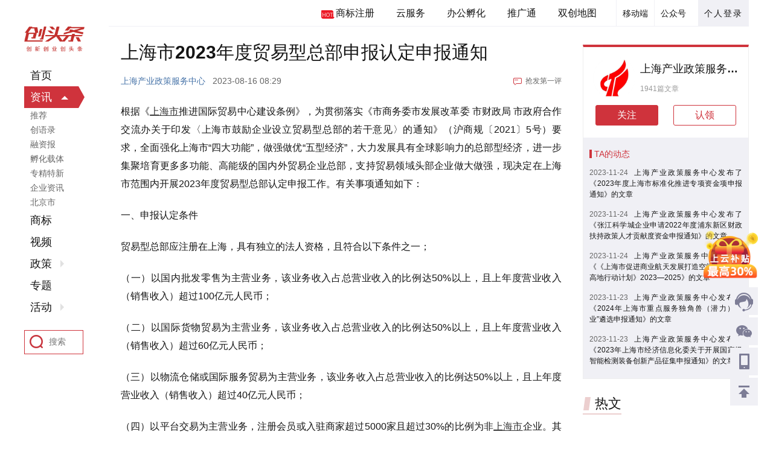

--- FILE ---
content_type: text/html;charset=utf-8
request_url: https://www.ctoutiao.com/3150086.html
body_size: 16330
content:
 
<!DOCTYPE html>
<html>
<head>
    <meta charset="UTF-8">
    <title>上海市2023年度贸易型总部申报认定申报通知</title>
    <meta name="keywords" content="上海市" />
    <meta name="description" content="上海市2023年度贸易型总部申报认定申报通知" />
    <script type="text/javascript" src="/style/toutiao2019/js/jquery-1.11.1.min.js"></script>
    <script type="text/javascript" src="/style/toutiao2019/js/function2019.js?v=1578388487"></script>
    <script src="/style/manage/js/base.js"></script>
    <script src="/js/tk.js"></script>
    <link rel="stylesheet" href="/style/toutiao2019/css/newctt.css?v=3.7">
</head>
<body>
<style>
    .ctt-details-subject .ctt-details-texts .A_cont{
        margin-bottom: 0;
        color: #0c4c8b;
        position: relative;
        top: -15px;
        padding-bottom: 0;
    }
    .ctt-details-subject .ctt-details-texts .A_cont a{
        color: #0c4c8b;
        text-decoration: underline;
    }
</style>
<div>

    <div class="ctt-layout">

        <div class="ctt-layout-main clearFix">

            <div class="ctt-main-right clearFix">
                <div class="ctt-header clearFix">
    <div class="ctt-header-content">
        <div class="ctt-header-passport">
            <div class="ctt-personal">
                                <a href="/auth/login.html" class="ctt-personal-login hide">个人登录</a>
                            </div>
        </div>
        <div class="ctt-header-qrcode clearFix">
            <div class="ctt-header-qrcode-gzh">
                <div class="ctt-qrcode-gzh-del" style="border-left: 1px solid #f0f0f5; padding: 0  10px;">公众号</div>
                <div class="ctt-qrcode-wm">
                    <img src="/style/toutiao2019/img/QRcode-gzh.jpg" alt="">
                    <span>关注微信公众号</span>
                </div>
            </div>
            <div class="ctt-header-qrcode-app">
                <div class="ctt-qrcode-app-del" style="border-left: 1px solid #f0f0f5; padding: 0  10px;">移动端</div>
                <div class="ctt-qrcode-wm" style="width:160px;left:-55px;">
                    <div>
                        <img src="/style/toutiao2019/img/QRcode-qfb.jpg" alt="">
                        <span>创头条企服版APP</span>
                    </div>
                    <!-- <div>
                        <img src="/style/toutiao2019/img/QRcode-kxb.jpg" alt="">
                        <span>创头条快享版APP</span>
                    </div> -->
                </div>
            </div>
        </div>
        <div class="ctt-header-navsy" style="height:44px;">
            <a href="https://www.kaipaier.com/service/" target="_blank" rel="nofollow"><em></em>商标注册</a>
            <a href="http://www.sccloud.cn/" target="_blank" rel="nofollow">云服务</a>
            <a href="/service/officeSpace/" target="_blank">办公孵化</a>
            <a href="/tuiguang/" target="_blank">推广通</a>
            <a href="/map/index.html" target="_blank">双创地图</a>
        </div>
    </div>
</div>

                <div class="ctt-layout-content">

                    <div class="ctt-home-main clearFix">

                        <div class="ctt-home-flow">

                            <div class="ctt-details-subject">
                                <h1 class="ctt-details-title">上海市2023年度贸易型总部申报认定申报通知</h1>
                                <div style="display: none">3188</div>
                                <div class="ctt-details-information clearFix">
                                    <span class="article-publisher"><a href="/c/31804861" target="_blank">上海产业政策服务中心</a></span>
                                                                        <span class="article-time">2023-08-16 08:29</span>
                                    <a href="#msg_0" class="article-first" id="is_comment">抢发第一评</a>
                                </div>
                                <div class="ctt-details-texts">
                                                                        <p>根据《<a style="color:#333;" target="_blank" href="/soso.php?keyname=上海市">上海市</a>推进国际贸易中心建设条例》，为贯彻落实《市商务委市发展改革委 市财政局 市政府合作交流办关于印发〈上海市鼓励企业设立贸易型总部的若干意见〉的通知》（沪商规〔2021〕5号）要求，全面强化上海市“四大功能”，做强做优“五型经济”，大力发展具有全球影响力的总部型经济，进一步集聚培育更多多功能、高能级的国内外贸易企业总部，支持贸易领域头部企业做大做强，现决定在上海市范围内开展2023年度贸易型总部认定申报工作。有关事项通知如下：</p><p><strong>一、申报认定条件</strong></p><p>贸易型总部应注册在上海，具有独立的法人资格，且符合以下条件之一；</p><p>（一）以国内批发零售为主营业务，该业务收入占总营业收入的比例达50%以上，且上年度营业收入（销售收入）超过100亿元人民币；</p><p>（二）以国际货物贸易为主营业务，该业务收入占总营业收入的比例达50%以上，且上年度营业收入（销售收入）超过60亿元人民币；</p><p>（三）以物流仓储或国际服务贸易为主营业务，该业务收入占总营业收入的比例达50%以上，且上年度营业收入（销售收入）超过40亿元人民币；</p><p>（四）以平台交易为主营业务，注册会员或入驻商家超过5000家且超过30%的比例为非<a style="color:#333;" target="_blank" href="/soso.php?keyname=上海市">上海市</a>企业。其中，面向消费者的平台企业上年度交易额超过50亿元人民币；面向企业（提供企业间交易）的平台企业上年度交易额超过150亿元人民币。</p><p>为所在地区经济发展做出突出贡献的，可酌情考虑认定。</p><p><strong>二、认定申报程序和材料要求</strong></p><p>（一）申报企业向所在区商务主管部门提交下述材料：</p><p>1.2022年度审计报告（对申报平台交易类贸易型总部企业，另需就注册会员与上年度交易额情况出具专项审计报告）；</p><p>2.贸易型总部申报表（附件1）。</p><p>（二）区商务主管部门受理申请，在“贸易型总部申报表”上出具推荐意见并盖章，填写“贸易型总部申报汇总表”（附件2），连同企业材料一并，于<strong>2023年9月1日</strong>前报送市商务委。</p><p>（三）市商务委联合相关单位复审后，对外公布名单。</p><p><strong>三、有关要求</strong></p><p>各区商务主管部门要充分重视此项工作，依据各自区域特色、行业特色和创新模式，对有关企业的情况进行综合评价，遴选符合条件的企业上报。督促企业及时、如实报送相关材料，加强审核把关，确保材料真实有效。</p><p style="text-align: right;">来源:上海商务委</p><p><strong><a style="color:#333;" target="_blank" href="/c/31804861">上海产业政策服务中心</a></strong></p><p><strong>项目申报办公室：方主任</strong></p><p><strong>电话-微信：15618903837</strong></p><p>*本文发布的政策内容由<a style="color:#333;" target="_blank" href="/c/31804861">上海产业政策服务中心</a>整理解读，如有纰漏，请与我们联系。</p><p><strong>上海产业政策服务中心</strong><strong>：</strong><strong>权威的政策辅导+园区招商平台</strong></p><p><strong>政策扶持：</strong>指导企业申请各类政府专项补贴资金，包括上海科委，经信委，发改委，商务委和各区部门政策资金项目。专业规划，重点申报，确保立项，获得扶持资金。</p><p><strong>园区招商：</strong>上海市级园区，科创企业迁入即奖励，落实软件企业退税，签订高额返税，安排人才落户，土地厂房免租。鼓励人才创业，0元注册公司，免费提供地址，辅导申报创业政策补贴资金。</p><p><img data-original="https://img2.ctoutiao.com/uploads/2023/08/16/1692145755134912.png" src="https://img2.ctoutiao.com/images/grey.gif?2" alt="" class="wp-image-9954" width="151" height="193" srcset="https://www.sh-keji.cn/wp-content/uploads/2023/08/公众号二维码.png 302w, https://www.sh-keji.cn/wp-content/uploads/2023/08/公众号二维码-235x300.png 235w" sizes="(max-width: 151px) 100vw, 151px" style="-webkit-tap-highlight-color: rgba(255, 255, 255, 0); margin: 0px; border: 0px; max-width: 930px; color: rgb(102, 102, 102); font-family: "Microsoft Yahei", Arial, Helvetica, sans-serif; text-align: center; white-space: normal; background-color: rgb(255, 255, 255);"/></p>
                                                                    </div>
                                
                                
                                                                <div class="details-statement">声明：该文章版权归原作者所有，转载目的在于传递更多信息，并不代表本网赞同其观点和对其真实性负责。如涉及作品内容、版权和其它问题，请在30日内与本网联系。</div>
                                                                                                <div class="ctt-padding-3">
                                    <div class="ctt-pacgtimes">
                                        <div class="onegg">您阅读这篇文章花了<span style="font-weight: bold;font-size: 16px;">0</span>秒</div>
                                        <div class="twogg">
                                            <div>转发这篇文章只需要<em>1秒钟</em>哦</div>
                                        </div>
                                    </div>
                                </div>

                                <div class="ctt-padding-3">

                                    <div></div>

                                </div>

                                
                                <div>
                                    <div class="article-sharing-box clearFix">
                                                                                <div class="sharing-right clearFix" style="float:left;" >
                                        <span id="shares_icon">分享至：</span>
                                        <div class="sharing-ic iconwx">
                                            <img src="/api/qrcode.php?text=https%3A%2F%2Fwww.ctoutiao.com%2F3150086.html" alt="">
                                            <span>微信</span>
                                        </div>
                                        <a href="/share.php?id=3150086&type=post&share_medium=qq" target="_blank"><div class="sharing-ic iconqq"><span>QQ</span></div></a>
                                        <a href="/share.php?id=3150086&type=post&share_medium=weibo" target="_blank"><div class="sharing-ic iconwb"><span>微博</span></div></a>
                                    </div>

                                </div>
                            </div>

                            <div class="ctt-appreciate-box ctt-appreciate-box2 clearFix">
                                                                <div style="height:2px;width:100px;float:left;"></div>
                                <div class="appreciate-item">
                                    <div class="appreciate-icon fabulous" onclick="like_post(this,'post',3150086)"><img src="/style/toutiao2019/img/fabulous.png" alt=""></div>  <!-- fabulousyes -->
                                    <div class="appreciate-num" id="likess">
                                        <span>喜欢这篇</span>
                                        <em><i>0</i></em>
                                    </div>
                                </div>
                                <div style="height:2px;width:100px;float:left;"></div>
                                <div class="appreciate-item">
                                    <a href="#msg_0"><div class="appreciate-icon coment"></div></a>
                                    <div class="appreciate-num" id="comms">
                                        <span>评论一下</span>
                                        <em><i>0</i></em>
                                    </div>
                                </div>
                            </div>
                                                    </div>
                        
                        <div>
                            <div class="ctt-home-flow-list clearFix">
                                <div class="ctt-padding-3"><div class="ctt-right-advertising-space"><a href="/goto.php?t=YcWtRt2pKhzpMzNjQO0O0O" target="_blank"><img src="https://img2.ctoutiao.com/uploads/appthum/2024/09/12/17261367559784.jpg" alt="凯派尔知识产权全新业务全面上线"></a></div></div>                            </div>
                        </div>
                        
                        <div>

                            <div class="ctt-home-flow-list clearFix">
                                <div class="specialtopic-recommend-title ctt-padding-2 clearFix">
                                    <span>相关文章</span>
                                </div>
                                                                <div class="ctt-home-flow-item">

                                    <div class="ctt-flow-article-item">

                                        <div class="ctt-shadow-wrapper">

                                            <div class="ctt-shadow-content clearFix">
                                                                                                <div class="article-item-pic-wrapper">
                                                    <a href="/2808128.html" target="_blank" rel="noopener noreferrer" class="article-item-pic">
                                                        <img src="https://img2.ctoutiao.com/uploads/2020/12/18/89a63d13ae7e2f5c68349f174200eaa2.jpg@!160x100" alt="蓝月亮离“中国宝洁”还有多远？" class="scaleBig">
                                                    </a>
                                                </div>
                                                                                                <div class="article-item-info clearFix">
                                                    <h2 class="title-wrapper ellipsis-2">
                                                        <a href="/2808128.html" target="_blank" rel="noopener noreferrer">蓝月亮离“中国宝洁”还有多远？</a>
                                                    </h2>
                                                    <div class="ctt-flow-bar clearFix">
                                                                                                                                                                        <span class="ctt-bar-time">2020-12-18 16:14</span>
                                                                                                                <a href="/2808128.html#msg_0" target="_blank" rel="noopener noreferrer" class="ctt-bar-rob">抢发第一评</a>
                                                                                                            </div>
                                                </div>

                                            </div>

                                        </div>

                                    </div>

                                </div>
                                                                <div class="ctt-home-flow-item">

                                    <div class="ctt-flow-article-item">

                                        <div class="ctt-shadow-wrapper">

                                            <div class="ctt-shadow-content clearFix">
                                                                                                <div class="article-item-pic-wrapper">
                                                    <a href="/2808158.html" target="_blank" rel="noopener noreferrer" class="article-item-pic">
                                                        <img src="https://img2.ctoutiao.com/uploads/2020/12/18/962e52acdc615b3229c14373e63bd873.jpg@!160x100" alt="25倍股欧普康视遭实控人减持 持股已质押近两成" class="scaleBig">
                                                    </a>
                                                </div>
                                                                                                <div class="article-item-info clearFix">
                                                    <h2 class="title-wrapper ellipsis-2">
                                                        <a href="/2808158.html" target="_blank" rel="noopener noreferrer">25倍股欧普康视遭实控人减持 持股已质押近两成</a>
                                                    </h2>
                                                    <div class="ctt-flow-bar clearFix">
                                                                                                                                                                        <span class="ctt-bar-time">2020-12-18 16:35</span>
                                                                                                                <a href="/2808158.html#msg_0" target="_blank" rel="noopener noreferrer" class="ctt-bar-rob">抢发第一评</a>
                                                                                                            </div>
                                                </div>

                                            </div>

                                        </div>

                                    </div>

                                </div>
                                                                <div class="ctt-home-flow-item">

                                    <div class="ctt-flow-article-item">

                                        <div class="ctt-shadow-wrapper">

                                            <div class="ctt-shadow-content clearFix">
                                                                                                <div class="article-item-pic-wrapper">
                                                    <a href="/2808165.html" target="_blank" rel="noopener noreferrer" class="article-item-pic">
                                                        <img src="https://img2.ctoutiao.com/uploads/2020/12/18/26b786d9b3ba4e382ab2def672740d95.jpg@!160x100" alt="极狐阿尔法 T：续航和驾驶体验均衡的北汽新能源之子" class="scaleBig">
                                                    </a>
                                                </div>
                                                                                                <div class="article-item-info clearFix">
                                                    <h2 class="title-wrapper ellipsis-2">
                                                        <a href="/2808165.html" target="_blank" rel="noopener noreferrer">极狐阿尔法 T：续航和驾驶体验均衡的北汽新能源之子</a>
                                                    </h2>
                                                    <div class="ctt-flow-bar clearFix">
                                                                                                                                                                        <span class="ctt-bar-time">2020-12-18 16:38</span>
                                                                                                                <a href="/2808165.html#msg_0" target="_blank" rel="noopener noreferrer" class="ctt-bar-rob">抢发第一评</a>
                                                                                                            </div>
                                                </div>

                                            </div>

                                        </div>

                                    </div>

                                </div>
                                                                <div class="ctt-home-flow-item">

                                    <div class="ctt-flow-article-item">

                                        <div class="ctt-shadow-wrapper">

                                            <div class="ctt-shadow-content clearFix">
                                                                                                <div class="article-item-pic-wrapper">
                                                    <a href="/2808176.html" target="_blank" rel="noopener noreferrer" class="article-item-pic">
                                                        <img src="https://img2.ctoutiao.com/uploads/2020/12/18/227f388f8f8b479027f0679e79801e8e.jpg@!160x100" alt="沾上疫苗就涨停！常铝股份收关注函：疑似蹭热点配合股东减持" class="scaleBig">
                                                    </a>
                                                </div>
                                                                                                <div class="article-item-info clearFix">
                                                    <h2 class="title-wrapper ellipsis-2">
                                                        <a href="/2808176.html" target="_blank" rel="noopener noreferrer">沾上疫苗就涨停！常铝股份收关注函：疑似蹭热点配合股东减持</a>
                                                    </h2>
                                                    <div class="ctt-flow-bar clearFix">
                                                                                                                                                                        <span class="ctt-bar-time">2020-12-18 16:48</span>
                                                                                                                <a href="/2808176.html#msg_0" target="_blank" rel="noopener noreferrer" class="ctt-bar-rob">抢发第一评</a>
                                                                                                            </div>
                                                </div>

                                            </div>

                                        </div>

                                    </div>

                                </div>
                                                                <div class="ctt-home-flow-item">

                                    <div class="ctt-flow-article-item">

                                        <div class="ctt-shadow-wrapper">

                                            <div class="ctt-shadow-content clearFix">
                                                                                                <div class="article-item-pic-wrapper">
                                                    <a href="/2808183.html" target="_blank" rel="noopener noreferrer" class="article-item-pic">
                                                        <img src="https://img2.ctoutiao.com/uploads/2020/12/18/ee0f7e667927985b66a74b3b2b21035c.jpg@!160x100" alt="隆基股份遭股东李春安减持4033万股 超计划减持数量" class="scaleBig">
                                                    </a>
                                                </div>
                                                                                                <div class="article-item-info clearFix">
                                                    <h2 class="title-wrapper ellipsis-2">
                                                        <a href="/2808183.html" target="_blank" rel="noopener noreferrer">隆基股份遭股东李春安减持4033万股 超计划减持数量</a>
                                                    </h2>
                                                    <div class="ctt-flow-bar clearFix">
                                                                                                                                                                        <span class="ctt-bar-time">2020-12-18 16:53</span>
                                                                                                                <a href="/2808183.html#msg_0" target="_blank" rel="noopener noreferrer" class="ctt-bar-rob">抢发第一评</a>
                                                                                                            </div>
                                                </div>

                                            </div>

                                        </div>

                                    </div>

                                </div>
                                
                                <div class="ctt-home-flow-item">
                                    <script type="text/javascript">
//                                        (function() {
//                                            var s = "_" + Math.random().toString(36).slice(2);
//                                            document.write('<div style="" id="' + s + '"></div>');
//                                            (window.slotbydup = window.slotbydup || []).push({
//                                                id: "u5841309",
//                                                container: s
//                                            });
//                                        })();
                                    </script>
                                </div>

                            </div>
                        </div>

                        <div>

                            <div class="ctt-home-flow-list clearFix">

                                <div class="navbar-wrapper">
                                    <div class="navbar-inner-box clearFix">
                                                                                <div class="inner-left clearFix">
                                            <img src="https://img2.ctoutiao.com/uploads/company/2018/06/08/15284375789502.jpg" alt="上海产业政策服务中心">
                                            <div class="company-name clearFix">
                                                <div class="ellipsis-1">上海产业政策服务中心</div>
                                                                                                <a href="javascript:;" id="is_ding" onClick="dingyue(this,0,'po')" data-id="830760" data-type="4" class="ct-follow">关注</a>
                                                                                            </div>
                                        </div>
                                                                                <div class="inner-right">
                                            <div class="inner-icons inner-icons1">
                                                <!-- <span style="visibility:hidden;">享</span> -->
                                                <div class="inner-share">
                                                    <div class="icont iconwx r"><img src="/api/qrcode.php?text=https%3A%2F%2Fwww.ctoutiao.com%2F3150086.html" alt=""></div>
                                                    <a href="/share.php?id=3150086&type=post&share_medium=qq" target="_blank"><div class="icont iconqq r" style="position:relative;"></div></a>
                                                    <a href="/share.php?id=3150086&type=post&share_medium=weibo" target="_blank"><div class="icont iconwb " style="position:relative;"></div></a>
                                                </div>
                                            </div>
                                            <div id="favo" class="inner-icons inner-icons2 " onclick="favorite(this,3150086)"  data="0" ></div>
                                                                                <a href="#msg_0"><div id="comm_num" class="inner-icons inner-icons3"></div></a>
                                                                            </div>
                                </div>
                            </div>
                                                        <div class="article-conmment-box">
                                <div class="publish-comment">评论<a id="msg_0"></a></div>
                                <div class="publish-labels">
                                    <div class="pub-one clearFix">
                                        <span>试试以这些内容开始评论吧</span>
                                        <em></em>
                                    </div>
                                    <div class="pub-two clearFix">
                                        <a href="javascript:;">数据可视化</a>
                                        <a href="javascript:;">数据可视化</a>
                                        <a href="javascript:;">数据可视化</a>
                                    </div>
                                </div>

                                                                <div class="publish-textarea">
                                    <div class="publish-gologin">
                                        <div class="gologin"><a href="/auth/login.html">登录</a>后发表评论</div>
                                    </div>
                                    <div class="publish-user clearFix">
                                        <img src="/style/toutiao2019/img/youke.png" alt="">
                                        <span>游客</span>
                                        <a href="/auth/login.html" class="publish-user-login">登录后发表评论</a>
                                    </div>
                                </div>
                                                                <input type="hidden" id="comment_login" value="">
                                <input type="hidden" value="0" id="sub_weibo">
                                <div id="comment_list">
                                                                </div>
                                                    </div>
                                            </div>
                </div>
            </div>

            <div class="ctt-home-column">

                <div class="ctt-padding-3"></div>
                                <div class="ctt-padding-3">
                    <div class="ctt-carrier-content">
                        <a href="/c/31804861" target="_blank">
                                                        <div class="carrier-pictn">
                                <div class="carrier-left-pic">
                                    <img src="https://img2.ctoutiao.com/uploads/company/2018/06/08/15284375789502.jpg" alt="上海产业政策服务中心">
                                </div>
                                <div class="carrier-right-text">
                                    <h2 class="ellipsis-1">上海产业政策服务中心</h2>
                                    <span>1941篇文章</span>
                                </div>
                            </div>
                                                    </a>
                                                <div class="carrier-state clearFix">
                            <a href="javascript:;"  onClick="dingyue(this,0,'po')"  data-id="830760" data-type="4" class="ct-follow ">关注</a>
                                                                                    <a href="/corp.php?act=claim&uid=830760" class="ct-claim">认领</a>
                                                                                </div>
                                                <div class="carrier-dynamic">
                            <h2>TA的动态</h2>
                                                        <p>
                                <span>2023-11-24</span>
                                <a href="/c/31804861"><em>上海产业政策服务中心发布了 《2023年度上海市标准化推进专项资金项申报通知》的文章</em></a>
                            </p>
                                                        <p>
                                <span>2023-11-24</span>
                                <a href="/c/31804861"><em>上海产业政策服务中心发布了 《张江科学城企业申请2022年度浦东新区财政扶持政策人才贡献度资金申报通知》的文章</em></a>
                            </p>
                                                        <p>
                                <span>2023-11-24</span>
                                <a href="/c/31804861"><em>上海产业政策服务中心发布了 《《上海市促进商业航天发展打造空间信息产业高地行动计划》2023—2025》的文章</em></a>
                            </p>
                                                        <p>
                                <span>2023-11-23</span>
                                <a href="/c/31804861"><em>上海产业政策服务中心发布了 《2024年上海市重点服务独角兽（潜力）企业”遴选申报通知》的文章</em></a>
                            </p>
                                                        <p>
                                <span>2023-11-23</span>
                                <a href="/c/31804861"><em>上海产业政策服务中心发布了 《2023年上海市经济信息化委关于开展国家级智能检测装备创新产品征集申报通知》的文章</em></a>
                            </p>
                                                    </div>
                        
                    </div>
                </div>
                
                
                <div class="ctt-padding-4">
                    <div class="hottext-fixedt">
                        <div class="fixedt-item">
                            <div class="ctt-subject-title-right clearFix">
                                <span>热文</span>
                            </div>
                            <div class="ctt-hottext-list">
                                                            </div>
                        </div>
                    </div>
                </div>

                <!-- <div class="ctt-padding-1">
                    <div class="ctt-subject-title-right clearFix">
                        <span>疫情纾困政策</span>
                    </div>
                    <div class="ctt-financing-list">
                                                <div class="ctt-financing-item">
                            <a href="/sub/630/" target="_blank" class="ctt-financing-more">查看更多</a>
                        </div>
                    </div>
                </div> -->

                
                <!--红包-->
                
                <style>
                    .V2{padding: 5px 10px 20px!important;}
                    .V2 > span{right: 5px!important;bottom: 5px!important;}
                    .V2 > span svg{margin-right: 4px;}
                    .V3:hover a{color: #CF333C;}
                </style>
				
                <div class="ctt-padding-4">
                    <div class="fixedt-item">
                        <div class="ctt-subject-title-right clearFix">
                            <span>最新视频</span>
                        </div>
                        <div class="ctt-hottext-list" style="margin-top: 10px;">
                            <div class="video-rig-lists">
                                                                <div class="v-next-bigbox">
                                    <div class="v-next-leftpic">
                                        <a href="/v/10491.html">
                                            <img src="https://img2.ctoutiao.com/uploads/video/2025/09/22/cb56acdd8ebbf264e5a27664411645cc.jpg@!200x200" alt="分众83亿收购新潮，行业忧虑此举或将竖起“高墙”">
                                            <div>
                                                <em></em>
                                                <span>1.3万次播放</span>
                                            </div>
                                        </a>
                                    </div>
                                    <div class="v-next-righttlt">
                                        <h2 class="ellipsis-2"><a href="/v/10491.html">分众83亿收购新潮，行业忧虑此举或将竖起“高墙”</a></h2>
                                        <div class="clearFix">
                                                                                        <a href="/v/10491.html#msg_0" class="vitt vi-one" style="position:relative;top:-5px;">抢发第一评</a>
                                                                                        <img src="https://img2.ctoutiao.com/images/avatar/defaultm.png@!70x70" alt="yuanbo"/>                                            <span>yuanbo</span>                                        </div>
                                    </div>
                                </div>
                                                                <div class="v-next-bigbox">
                                    <div class="v-next-leftpic">
                                        <a href="/v/10490.html">
                                            <img src="https://img2.ctoutiao.com/uploads/video/2023/11/10/134a485152b3468ae3a135913f0ae61d.jpg@!200x200" alt="重磅嘉宾寄语｜加拿大工程院院士杜如虚为2023中国创交会打Call！">
                                            <div>
                                                <em></em>
                                                <span>1.7万次播放</span>
                                            </div>
                                        </a>
                                    </div>
                                    <div class="v-next-righttlt">
                                        <h2 class="ellipsis-2"><a href="/v/10490.html">重磅嘉宾寄语｜加拿大工程院院士杜如虚为2023中国创交会打Call！</a></h2>
                                        <div class="clearFix">
                                                                                        <a href="/v/10490.html#msg_0" class="vitt vi-one" style="position:relative;top:-5px;">抢发第一评</a>
                                                                                        <img src="https://img2.ctoutiao.com/uploads/avatar/000/37/28/62.png@!70x70" alt="18600040560"/>                                            <span>18600040560</span>                                        </div>
                                    </div>
                                </div>
                                                                <div class="v-next-bigbox">
                                    <div class="v-next-leftpic">
                                        <a href="/v/10489.html">
                                            <img src="https://img2.ctoutiao.com/uploads/2023/05/26/16850836277896.jpg@!200x200" alt="【视频精彩回顾】科技创新与成果转化大会暨聊城概念验证中心合作签约仪式">
                                            <div>
                                                <em></em>
                                                <span>2.6万次播放</span>
                                            </div>
                                        </a>
                                    </div>
                                    <div class="v-next-righttlt">
                                        <h2 class="ellipsis-2"><a href="/v/10489.html">【视频精彩回顾】科技创新与成果转化大会暨聊城概念验证中心合作签约仪式</a></h2>
                                        <div class="clearFix">
                                                                                        <a href="/v/10489.html#msg_0" class="vitt vi-num" style="float:left;">2</a>
                                            <br/>
                                                                                        <img src="https://img2.ctoutiao.com/uploads/avatar/000/37/28/62.png@!70x70" alt="18600040560"/>                                            <span>18600040560</span>                                        </div>
                                    </div>
                                </div>
                                

                            </div>
                        </div>
                    </div>
                </div>

                <div class="ctt-padding-3">
                    <div class="ctt-subject-title-right clearFix">
                        <span>最新专题</span>
                    </div>
                    <div>
                                                <div class="ctt-specialtopic-right">
                            <div class="specialtopic-shadow-content specialtopic-shadow2">
                                <a href="javascript:;" target="_blank" rel="noopener noreferrer">
                                    <div class="specialtopic-item-pic">
                                        <div class="specialtopic-item-title">
                                            <p class="ellipsis-2 weight-bold">
                                                                                                <span class="one">TOP</span>
                                                                                                <a href="/sub/723/" target="_blank" rel="noopener noreferrer">
                                                    “科创中国”创新创业联合体
                                                </a>
                                            </p>
                                        </div>
                                    </div>
                                </a>
                                <div class="specialtopic-item-description">
                                    <span class="specialtopic-icn1">12  </span>
                                    <span class="specialtopic-icn2">59.6万</span>
                                    <a href="/sub/723/" target="_blank" rel="noopener noreferrer"><span class="specialtopic-icn3">2 </span> </a>
                                </div>
                            </div>
                        </div>
                                                <div class="ctt-specialtopic-right">
                            <div class="specialtopic-shadow-content specialtopic-shadow2">
                                <a href="javascript:;" target="_blank" rel="noopener noreferrer">
                                    <div class="specialtopic-item-pic">
                                        <div class="specialtopic-item-title">
                                            <p class="ellipsis-2 weight-bold">
                                                                                                <span class="two">2</span>
                                                                                                <a href="/sub/724/" target="_blank" rel="noopener noreferrer">
                                                    2023中国创新创业成果交易会
                                                </a>
                                            </p>
                                        </div>
                                    </div>
                                </a>
                                <div class="specialtopic-item-description">
                                    <span class="specialtopic-icn1">18  </span>
                                    <span class="specialtopic-icn2">82.3万</span>
                                    <a href="/sub/724/" target="_blank" rel="noopener noreferrer"><span class="specialtopic-icn3">4 </span> </a>
                                </div>
                            </div>
                        </div>
                                                <div class="ctt-specialtopic-right">
                            <div class="specialtopic-shadow-content specialtopic-shadow2">
                                <a href="javascript:;" target="_blank" rel="noopener noreferrer">
                                    <div class="specialtopic-item-pic">
                                        <div class="specialtopic-item-title">
                                            <p class="ellipsis-2 weight-bold">
                                                                                                <span class="there">3</span>
                                                                                                <a href="/sub/721/" target="_blank" rel="noopener noreferrer">
                                                    2023阿里云创峰会暨长三角（镇江）数字经济发展高峰论坛
                                                </a>
                                            </p>
                                        </div>
                                    </div>
                                </a>
                                <div class="specialtopic-item-description">
                                    <span class="specialtopic-icn1">9  </span>
                                    <span class="specialtopic-icn2">73.9万</span>
                                    <a href="/sub/721/" target="_blank" rel="noopener noreferrer"><span class="specialtopic-icn3">0 </span> </a>
                                </div>
                            </div>
                        </div>
                                                <div class="ctt-specialtopic-right">
                            <div class="specialtopic-shadow-content specialtopic-shadow2">
                                <a href="javascript:;" target="_blank" rel="noopener noreferrer">
                                    <div class="specialtopic-item-pic">
                                        <div class="specialtopic-item-title">
                                            <p class="ellipsis-2 weight-bold">
                                                                                                <span>4</span>
                                                                                                <a href="/sub/720/" target="_blank" rel="noopener noreferrer">
                                                    科技创新与成果转化大会 暨聊城概念验证中心合作签约仪式
                                                </a>
                                            </p>
                                        </div>
                                    </div>
                                </a>
                                <div class="specialtopic-item-description">
                                    <span class="specialtopic-icn1">8  </span>
                                    <span class="specialtopic-icn2">72.4万</span>
                                    <a href="/sub/720/" target="_blank" rel="noopener noreferrer"><span class="specialtopic-icn3">0 </span> </a>
                                </div>
                            </div>
                        </div>
                                                <div class="ctt-specialtopic-right">
                            <div class="specialtopic-shadow-content specialtopic-shadow2">
                                <a href="javascript:;" target="_blank" rel="noopener noreferrer">
                                    <div class="specialtopic-item-pic">
                                        <div class="specialtopic-item-title">
                                            <p class="ellipsis-2 weight-bold">
                                                                                                <span>5</span>
                                                                                                <a href="/sub/718/" target="_blank" rel="noopener noreferrer">
                                                    颂扬中国制造精神，寻访隐形冠军
                                                </a>
                                            </p>
                                        </div>
                                    </div>
                                </a>
                                <div class="specialtopic-item-description">
                                    <span class="specialtopic-icn1">7  </span>
                                    <span class="specialtopic-icn2">61.9万</span>
                                    <a href="/sub/718/" target="_blank" rel="noopener noreferrer"><span class="specialtopic-icn3">0 </span> </a>
                                </div>
                            </div>
                        </div>
                                            </div>

                </div>

                <div class="ctt-padding-1"><div class="ctt-right-advertising-space"><a target="_blank" href="/goto.php?t=YcWtRt2pKhzpMzNjIO0O0O"><img src="https://img2.ctoutiao.com/uploads/appthum/2024/09/12/17261361868769.jpg" alt="凯派尔知识产权全新业务全面上线" style="height:69px;"></a></div></div><div class="ctt-padding-1"><div class="ctt-right-advertising-space"><a target="_blank" href="/goto.php?t=YcWtRt2pKhzpMzNjYO0O0O"><img src="https://img2.ctoutiao.com/uploads/appthum/2025/01/23/17376231938089.jpg" alt="宁波城市站" style="height:69px;"></a></div></div><div class="ctt-padding-1"><div class="ctt-right-advertising-space"><a target="_blank" href="/goto.php?t=YcWtRt2pKhzpMzNjUO0O0O"><img src="https://img2.ctoutiao.com/uploads/appthum/2025/01/23/17376230969118.jpg" alt="金华城市站" style="height:69px;"></a></div></div>
                
                <div class="ctt-padding-4" id="scroll-hot">
                    <div class="hottext-fixedt">
                        <div class="fixedt-item">
                            <div class="ctt-subject-title-right clearFix">
                                <span>热文</span>
                            </div>
                            <div class="ctt-hottext-list">
                                                            </div>
                        </div>
                    </div>
                </div>
                <script type="text/javascript">
                    $(function () {

                        var newtop = 0;
                        var hottop = $('#scroll-hot').offset().top;
                        var hotheight = $('#scroll-hot .hottext-fixedt').height();
                        var bodyheight = $('body').innerHeight();
                        function newscrolltop_posts(){
                            if($('.publish-gologin').length){
                                newtop = $(this).scrollTop();
                                var topsize = $('.publish-gologin').offset().top;
                                bodyheight = $('body').innerHeight();
                            }else{
                                newtop = 0;
                                hottop = 1;
                            }
                            if((newtop) > hottop){
                                $('#scroll-hot').show();
                                $('#scroll-hot .hottext-fixedt').addClass('hottext-list-fixed');
                                $('#scroll-hot .fixedt-item').addClass('hottext-list-fixed-item');
                                if((bodyheight - newtop - hotheight) < 340){
                                    $('#scroll-hot .hottext-fixedt').css({'position':'absolute','left':'auto','top':topsize-hotheight-40});
                                }else{
                                    $('#scroll-hot .hottext-fixedt').css({'position':'fixed','top':0,'left':0});
                                }
                            }else{
                                $('#scroll-hot').hide();
                                $('#scroll-hot .hottext-fixedt ,#scroll-hot .fixedt-item').attr({'style':''});
                                $('#scroll-hot .hottext-fixedt').removeClass('hottext-list-fixed');
                                $('#scroll-hot .fixedt-item').removeClass('hottext-list-fixed-item');
                            }

                        }

                        newscrolltop_posts();
                        $(window).scroll(newscrolltop_posts);
                    })
                </script>

            </div>

        </div>

    </div>

</div>

<div class="ctt-main-left">

    <div class="ctt-sider-follow">
    <div class="ctt-sider" style="">
        <div class="ctt-main-left-login">
            <a href="/"><img src="/style/toutiao2019/img/ctt-login.png" alt=""></a>
        </div>
        <div class="ctt-channel-nav">
            <div class="channel-item">
                <div class="sub-title "><a href="/">首页</a></div>
            </div>
            <!-- <div class="channel-item">
                <div class="sub-title "><a href="/toutiao/world/">全球快讯</a></div>
            </div> -->
            <div class="channel-item">
                <div class="sub-title active">
                    <a href="/toutiao/">资讯</a>
                    <div class="open-icon open-close"></div>
                </div>
                <div class="sub-list clearFix">
                    <ul>
                        <li><a href="/toutiao/" class="">推荐</a></li> <!-- class="activet"-->
                        <!-- <li><a href="/toutiao/chosen/" class="">创精选</a></li> -->
                        <li><a href="/yulu/" class="">创语录</a></li>
                        <li><a href="/invest/" class="">融资报</a></li>
                        <!-- <li><a href="javascript:;">创业公司</a></li>-->
                        <li><a href="/cat/16/" class="">孵化载体</a></li>
                        <li><a href="/cat/63/" class="">专精特新</a></li>
                                                <li><a href="/cat/60/" class="">企业资讯</a></li>
                                                <li class="sub-city-btn">
                                                        <a href="/city/52/">北京市</a>
                                                        <div class="sub-list-city">
                                <div><a href="/city/2/" class="">北京</a></div>
                                <div><a href="/city/25/" class="" >上海</a></div>
                                <div><a href="/city/27/" class="">天津</a></div>
                                <div><a href="/city/77/" class="">深圳</a></div>
                                <div><a href="/city/76/" class="">广州</a></div>
                                <div><a href="/city/383/" class="">杭州</a></div>
                                <div><a href="/city/322/" class="">成都</a></div>
                                <div><a href="/city/2/">更多城市</a></div>
                            </div>
                        </li>
                    </ul>
                </div>
            </div>
<!--             <div class="channel-item">
                <div class="sub-title "><a href="https://www.tobse.cn/book/zjtx" target="_blank">宝典</a></div>
            </div> -->
            <div class="channel-item">
                <div class="sub-title "><a href="https://www.kaipaier.com/" target="_blank">商标</a></div>
            </div>
            <div class="channel-item">
                <div class="sub-title "><a href="/video/">视频</a></div>
            </div>
            <div class="channel-item">
                <div class="sub-title ">
                    <a href="/policy_china/">政策</a>
                    <div class="right-icon"></div>
                </div>
                <div class="layer-list">
                    <div><a href="/policy/">热门政策</a></div>
                    <div><a href="/policy/report/">月报</a></div>
                    <div><a href="/policy/abroad/">海外政策</a></div>
                </div>
            </div>
            <div class="channel-item">
                <div class="sub-title "><a href="/subs/">专题</a></div>
            </div>
            <div class="channel-item">
                <div class="sub-title ">
                    <a href="/activity/">活动</a>
                    <div class="right-icon"></div>
                </div>
                <div class="layer-list">
                    <div><a href="/course/" target="_blank">云课堂</a></div>
                    <div><a href="/activity/subs/33/">双创周</a></div>
                    <div><a href="/activity/subs/34/">创响中国</a></div>
                    <div><a href="/activity/subs/36/">100特色空间</a></div>
                </div>
            </div>
        </div>
        <div class="ctt-main-search">
            <input type="text" placeholder="搜索">
        </div>
    </div>
</div>
<div class="ctt-portal-sel">
    <div class="portal-boxn">
        <div>
            <div class="portal-topn clearFix">
                <img src="/style/toutiao2019/img/ctt-logo2.png" alt="">
                <a href="javascript:;">×</a>
            </div>
            <div class="portal-how">
                <div class="portal-input">
                    <input type="text" id="sousuo_input" placeholder="请输入关键词">
                    <a href="javascript:;" id="sousuo"></a>
                </div>
                <div class="portal-content">
                    <div class="portal-contleft">
                        <div class="portal-contit clearFix">
                            <span>#热门搜索#</span>
                        </div>
                        <div class="portal-histary clearFix">
                        </div>
                        <div class="portal-contit clearFix" id="jxscfw">
                            <span>精选双创服务</span>
                        </div>

                        <div class="portal-fwbigs">
                        </div>

                    </div>
                    <div class="portal-contright">
                        <div class="portal-contit clearFix">
                            <span>历史搜索</span>
                            <em onclick="histary_clear()">清空</em>
                        </div>
                        <ul id = 'histaryList' >
                      
                        </ul>
                    </div>
                </div>
            </div>
        </div>
    </div>
</div>


<script>
    var local = {
            name:'',
            data:[],
            repeat:1,
            dataLength:0,
            set:function(str){
                if(str){
                    this.repeat && this.repetition(str);
                    this.data.unshift(str);
                    this.dataLength && this.data.splice(this.dataLength);
                    localStorage.setItem(this.name, JSON.stringify(this.data));
                }
            },
            get:function(str,is){
                this.name = str;
                try {
                    this.data = JSON.parse(localStorage.getItem(this.name));
                } catch(err) {
                    this.clear();
                }
                this.data = this.data?this.data:[];
            },
            del:function(line){
                this.data.splice(line,1);
                localStorage.setItem(this.name, JSON.stringify(this.data));
            },
            clear:function(){
                localStorage.setItem(this.name, JSON.stringify([]));
                this.data = [];
            },
            search:function(str){
                for(i in this.data){
                    if(this.data[i] == str){
                        return true;
                    }
                }
                return false;
            },
            repetition:function(str){
                var newData = [];
                for(i in this.data){
                    if(this.data[i] != str){
                        newData.push(this.data[i]);
                    }
                }
                this.data = newData;
                return this.data;
            }

        };

    var histary = Object.create(local);
        histary.dataLength = 10;
        histary.get('histary_data');

    function histary_render(){
        var html = '';
        var data = histary.data;
        for(var i=0;i < data.length;i++){
            html += '<li><a href="/soso.php?keyname='+ data[i] +'">'+ data[i] +'</a><em onclick="histary_del(\''+ i +'\')">×</em></li>';
        }
        html = html||'<li>没有搜索记录</li>';
        $('#histaryList').html(html);
    }
    function histary_del(str){
        histary.del(str);
        histary_render();
    }
    function histary_clear(){
        histary.clear();
        histary_render();
    }
    function get_sousuo_server_data(){
        $("#jxscfw").hide();
        $.ajax({
            url: "/soso.php?act=tan",
            dataType: "json",
            success: function(result) {
                if(result.is_error == 0){
                    html = '';
                    for(var i=0;i < result.service.length;i++){
                        html +='<div class="portal-confwbox">';
                        html +=    '<div class="fwpicb">';
                        html +=        '<a target="_blank"  href="/service/'+result.service[i].id+'.html"><img src="'+result.service[i].pic+'" alt=""></a>';
                        html +=    '</div>';
                        html +=    '<div class="fwpictex">';
                        html +=        '<h2 class="ellipsis-2"><a target="_blank"  href="/service/'+result.service[i].id+'.html">'+result.service[i].title+'</a></h2>';
                        html +=        '<p class="clearFix">';
                        html +=            '<span>'+result.service[i].name+'</span>';
                        html +=            '<em>￥'+result.service[i].price+'/'+result.service[i].sale_unit+'</em>';
                        html +=        '</p>';
                        html +=    '</div>';
                        html +='</div>';
                    }
                    if(html){
                        $("#jxscfw").show();
                        $('.portal-fwbigs').html(html);
                    }
                    html = '';
                    for(var i=0;i < result.keys_rec.length;i++){
                        html += '<a onclick="histary.set(\''+result.keys_rec[i].keyName+'\');"  href="/soso.php?keyname='+result.keys_rec[i].keyName+'">'+result.keys_rec[i].keyName+'</a>';
                    }

                    $('.portal-histary').html(html);

                }
            }
        });
    }
    
    $(function(){
        histary_render();


        $('.open-icon').on('click',function(){
            if($(this).hasClass('open-close')){
                $(this).removeClass('open-close');
                $('.sub-list').slideUp(600);
            }else{
                $(this).addClass('open-close');
                $('.sub-list').slideDown(600);
            }
        });
        $('.ctt-main-search').on('click',function(){
            $('body').css({'overflow':'hidden'})
            $('.ctt-portal-sel').fadeIn(500)
            get_sousuo_server_data();
        });
        $('.portal-topn').on('click','a',function(){
            $('body').css({'overflow':'auto'})
            $('.ctt-portal-sel').fadeOut(500)
        });
        $('#sousuo').on('click',function(){
            var Fname = $.trim($("#sousuo_input").val());
            if (Fname != "") {
                histary.set(Fname);
                window.location.href="/soso.php?keyname="+Fname+"";
            }
        });
        $("#sousuo_input").keypress(function(e) {
            var Fname = $("#sousuo_input").val();
            if(e.which == 13 && Fname!="") {
                histary.set(Fname);
                window.location.href="/soso.php?keyname="+Fname;
            }
        });
        newscrolltop();
    });
    function newscrolltop(){
        var newtop = 0;
        if($('._nav_footer').length > 0){
            var topsize = $('._nav_footer').offset().top;
            var footerheight = $('._nav_footer').height();
            var topheight = $('.ctt-sider').innerHeight();
            var bodyheight = $('body').innerHeight();
            $(window).scroll(function(e){
                newtop = $(this).scrollTop();
                topsize = $('._nav_footer').offset().top;
                bodyheight = $('body').innerHeight();
                if((bodyheight - newtop - topheight) < footerheight + 100){
                    $('.ctt-main-left > .ctt-sider-follow').css({'position':'absolute','top':topsize-topheight-100})
                }else{
                    $('.ctt-main-left > .ctt-sider-follow').css({'position':'fixed','top':0})
                }
            });
        }
    }
</script>

</div>
<input type="hidden" id="obj-id" value="3150086">
<script type="text/javascript" charset="utf-8" src="/admin_1/libs/ueditor/ueditor.parse.js"> </script>
<script type="text/javascript">

    //分享头像展开
    $("#J_post_share").on('click',function(){
        var post_id = $(this).attr("data-id");
        var p = $(this).attr("page");
        $.ajax({
            url:"/ajax_new/ajax_action.php?action=shares&id="+post_id+"&p="+p+"&num=30&t="+new Date().getTime(),
            async:false,
            dataType: "json",
            success: function(result){
                if(result.retCode=='0'){
                    var ht='';
                    for(var i=0;i < result.data.length;i++){
                        ht += '<a href="/user/'+result.data[i].user_id+'" target="_blank" title="'+result.data[i].display_name+'"><img src="https://img2.ctoutiao.com'+result.data[i].user_avatar.normal+'@!70x70" alt="'+result.data[i].display_name+'"></a>';
                    }
                    if(ht) $(".sharing-pictn").append(ht);
                    if(result.data.length==30){
                        $("#J_post_share").attr("page",parseInt(p)+1);

                    }else{
                        $("#J_post_share").hide();
                    }

                }else{

                }
            }
        });
    });

    //文章点赞
    function like_post(em,obj_type,obj_id){
        var like_count = $('#likess').find('i').text();
        var type = $(em).hasClass("fabulousyes") ? 0 : 1;
        if(type!=1){
            ctt2019.tips('您已经赞过了！');
            return false;
        }
        $.get("/ajax_new/ajax_action.php?action=like", {
            obj_type: obj_type,
            type: type,
            obj_id: obj_id
        }, function(result) {
            if (result.is_error==0) {
                if(type == 1){
                    $.cookie(result.key, result.val, { path:'/', expires:1});
                    $(em).addClass("fabulousyes");
                    $(em).find('img').fadeIn(500)
                    setTimeout(function(){
                        $('.fabulous').find('img').fadeOut()
                    },1000)
                }else{
                    $.cookie(result.key, result.val, { path:'/', expires:1});
                    $(em).removeClass("fabulousyes");
                }
                $('#likess').find('i').text(parseInt(like_count)+1);
            }else {
                ctt2019.tips(result.msg);
                return false;
            }
        },'json');
    }
    var i = 1;
    // 收藏
    function favorite(em,id){
        if(i == 1){
            i = 0;
            if($("#comment_login").val()=='' ){
                window.location.href="/auth/login.html";
                return false;
            }
            //var fav_count = parseInt($(em).html());
            type=$(em).attr("data");
            $.get("/ajax_new/ajax_action.php?action=favorite", {
                id: id,type:type
            }, function(data) {
                i=1;
                if (data.is_error==0) {
                    if(type == '0'){
                        $(em).addClass("yessc");
                        $(em).attr("data","1");
                    }else{
                        $(em).removeClass("yessc");
                        $(em).attr("data","0");
                    }
                    if(data.nums==0){
                        $('#favo').text('');
                    }else{
                        $('#favo').text(data.nums);
                    }
                }else {
                    ctt2019.tips(data.msg);
                    return false;
                }
            },'json');

        }
    }

    //发布评论
    function comment_submit(obj,comment_ID){
        var rand = new Date();
        var a = escape(rand);
        var content = $("#say_"+comment_ID).val();
        var sub_weibo = $("#sub_weibo").val();
        var obj_id = $("#obj-id").val();
        var obj_type = 'post';
        var to_user = $(obj).attr('data-uid');
        var comm_num  = $('#comm_num').text();
        if(!comm_num){
            comm_num=0;
        }
        var comms = $('#comms').find('i').text();
        if($("#comment_login").val()==''){
            window.location.href="/auth/login.html";
            return false;
        }
        if(content==""){
            ctt2019.tips("请输入评论内容");
            return false;
        }
        //更改发表按钮
        $(obj).attr("onclick","javascript:;");
        $(obj).html("提交中…");
        $.post("/ajax_new/ajax_action.php?action=comment", {
            a: a,
            content: content,
            obj_id: obj_id,
            obj_type: obj_type,
            comment_ID: comment_ID,
            sub_weibo:sub_weibo,
            to_user:to_user
        }, function(data) {
            if (data.is_error==0) {
                ctt2019.tips("发布成功");
                $(obj).attr("onclick","comment_submit(this,"+comment_ID+")");
                $(obj).html("发表");
                $("#say_"+comment_ID).val("");
                $('#comm_num').text(parseInt(comm_num)+1);
                $('#comms').find('i').text(parseInt(comms)+1);
                $('#is_comment').find('i').text(parseInt(comms)+1);
                get_comments('post',obj_id,1,6,1,1);
            }else {
                ctt2019.tips(data.msg);
                $(obj).attr("onclick","comment_submit(this,"+comment_ID+")");
                $(obj).html("发表");
                return false;
            }
        },'json');
    }

    //点击评论查看更多
    $("#J_cmt_more").on('click',function(){
        var post_id = $(this).attr("post-id");
        var p = $(this).attr("page");
        var order = 6;
        get_comments('post',post_id,p,order,0,0);
    });

    //评论点赞
    $('#comment_list').on('click','.iconra',function(){
        var num = $(this).find('em').text();
        num = num ? num : 0;
        var obj = $(this);
        var id = $(this).attr("data");
        if(obj.hasClass('upiconyes')){
            ctt2019.tips("已点赞");
            return false;
        }else{
            $.get('/ajax_new/ajax_action.php?action=like&obj_type=comment&obj_id='+id,function(res){
                if(res.is_error == 0){
                    obj.addClass('upiconyes').find('em').text(++num);
                }
            },"json");
        }
    })

    //评论查看更多
    function get_comments(page,obj_id,p,order,type,method){
        $.ajax({
            url:"/ajax_new/ajax_data.php?page="+page+"&act=get_comments&obj_type="+page+"&obj_id="+obj_id+"&p="+p+"&order="+order+"&t="+new Date().getTime(),
            async:false,
            dataType: "json",
            success: function(result){
                if(result.is_error=='0'){
                    if(method=='1'){
                        $("#comment_list").html(result.data.fetch_data);
                        $("#J_cmt_more").attr("page",'2').text('查看更多');
                    }else{
                        $("#comment_list").append(result.data.fetch_data);
                        newscrolltop();
                        if(result.count < 10){
                            $("#J_cmt_more").html("没有更多评论了！");
                            if(type=='0'){
                                $("#J_cmt_more").attr("page",parseInt(p)+1);
                            }else{
                                $("#J_cmt_more").attr("page",'2');
                            }
                        }else{
                            if(type=='0'){
                                $("#J_cmt_more").attr("page",parseInt(p)+1);
                            }else{
                                $("#J_cmt_more").attr("page",'2');
                            }
                        }
                    }


                }else{
                    $("#J_cmt_more").html("没有更多评论了！");
                }
            }
        });
    }

    //关注
    function dingyue(obj,color,part_type){
        part_type = part_type ? part_type : '';
        var id = $(obj).attr('data-id');
        var type = $(obj).attr('data-type');
        var uid = $.cookie('share_userid');
        if(uid>0){
            $.ajax({
                url: '/custom.php?act=ding&id='+id+'&type='+type+'&part_type='+part_type,
                dataType: "json",
                success: function(result){
                    if(result.is_error==0){
                        $('.ct-follow').addClass('ct-yesfollow').text('已关注');
                        $('#is_ding').hide();
                    }else{
                        ctt2019.tips(result.msg);
                    }
                }
            });
        }else{
            window.location.href="/auth/login.html";
        }
    }

    $(function(){

        function daojishi(seconds,obj){
            if (seconds < 300){
                seconds++;
                $(obj).text(seconds);
                setTimeout(function(){
                    daojishi(seconds,obj);
                },1000);
            }
        }

        daojishi(1,'.onegg span')
        //预置评论
        $('.publish-labels .pub-one em').on('click',function(){
            var id = $('#obj-id').val();
            $.ajax({
                url: '/ajax_new/ajax_data.php?page=cmt&id='+id,
                dataType: "json",
                success: function(result){
                    if(result){
                        var html = '';
                        for (var e in result) {//遍历json数组时，这么写p为索引，0,1
                            html += '<a href="javascript:;">'+result[e].note+'</a>';
                        }
                        $('.publish-labels .pub-two').html(html);
                    }else{
                        ctt2019.tips('服务器忙，请稍后再试');
                    }
                }
            });
        });
        $('.publish-labels .pub-one em').trigger("click");
        $('.publish-labels .pub-two').on('click','a',function(){
            var uid = $('#comment_login').val();
            if(!uid){
                window.location.href="/auth/login.html";
                return false;
            }else{
                $('#say_0').val($('#say_0').val()+' '+$(this).text());
                $('#say_0').focus();
            }
        });
        //调整图片
        $('.ctt-details-texts').find('img').css({'display':'block','max-width':'100%','height':'auto','margin':'0 auto'}).parent("p").css({'text-indent':'0'});
        //解析样式
        uParse('.ctt-details-texts',{
            rootPath:'/admin_1/libs/ueditor',
            liiconpath:'https://img2.ctoutiao.com/images/ueditor-list/'
        });
        // 相互评论
        $('#comment_list').on('click','.iconrp',function(){
            var uid = $('#comment_login').val();
            if(!uid){
                window.location.href="/auth/login.html";
                return false;
            }else{
                if(!$(this).hasClass('yes')){
                    $(this).addClass('yes')
                    $(this).parents('.say-texts').find('.say-toyou').show()
                }else{
                    $(this).parents('.say-texts').find('.say-toyou').hide()
                    $(this).removeClass('yes')
                }
            }
        })


        // 悬浮
        var newtop = 0,lasttop = 0;
        var lookheight = document.documentElement.clientHeight;
        $(window).scroll(function(e){
            var topsize = $('.navbar-wrapper').offset().top
            newtop = $(this).scrollTop();
            if((newtop+lookheight) > topsize){
                $('.navbar-inner-box').removeClass('fiexd')
                $('.navbar-inner-box').css({'transition': 'transform 500ms ease 0s', 'transform': 'translateY(0px)'});
            }else{
                $('.navbar-inner-box').addClass('fiexd')
                if( lasttop <= newtop){//向下滚
                    $('.navbar-inner-box').css({'transition': 'transform 500ms ease 0s', 'transform': 'translateY(66px)'});
                }else{//向上滚
                    $('.navbar-inner-box').css({'transition': 'transform 500ms ease 0s', 'transform': 'translateY(0px)'});
                }
                setTimeout(function(){lasttop = newtop;},0);
            }
        });

        // 分享人数 展开

        $('.sharing-click').on('click',function(){
            if(!$(this).hasClass('yes')){
                $(this).addClass('yes').text('收起').siblings().show()
            }else{
                $(this).removeClass('yes').text('展开').siblings().hide()
            }
        })

        //判断是否点赞
        var lkStr = $.cookie('like_posts');
        if(lkStr){
            var lkArr = lkStr.split(',');
            if($.inArray($('#obj-id').val(), lkArr)!==-1){
                $('.fabulous').addClass('fabulousyes');
            };
        }


        //判断红包文章
        var share_userid= $('#comment_login').val();
        $.ajax({url:"/ajax_new/ajax_action.php?action=loadhobao&share_userid="+share_userid+"&post_id=3150086",
            async:false,
            dataType: "json",
            success:function(msg){
                var str='';
                if(msg!=''){
                    str += "<a  target='_blank' href='/"+msg[0].post_id+".html'; ><img src='/style/toutiao/img/hbbb.gif' alt='红包图标' /></a>";
                    $('#redpack').append(str);
                    for (var i = 0 ; i < msg.length; i++) {
                        if(msg[i].post_id=='3150086'){
                            $('#shares_icon').attr("class",'sharing-redbox');
                        }
                    }
                }
            }
        })


    })

</script>

</div>

</div>
<link rel="stylesheet" href="/style/toutiao2019/css/footer.css">
<div class="Footallbox _nav_footer">
    <div class="FootCenter">
        <div class="FootTopbox clearFix">
            <div class="FootTleft">
                <h2>创头条是创兴动力旗下的创新创业资讯和企服产品，国家高新技术企业。平台汇聚百万级企业用户，基于企业号、双创地图、政策通、融资报、活动工具、企服市场等产品，提供资讯、数据、线上对接等企业服务，并以路演、产业大赛、峰会、培训、产业对接等方式提供线下赋能服务。</h2>
                <div class="FootCXDL">
                    <em>创兴动力</em>
                    <div class="FootLogobox">
                        <a href="https://www.ctoutiao.com/" target="_blank"><img src="/style/toutiao2019/img/logo1@2x.png" alt=""></a>
                        <img src="/style/toutiao2019/img/logo2@2x.png" alt="">
                        <a href="http://www.bee-hive.cn/" target="_blank"><img src="/style/toutiao2019/img/logo3@2x.png" alt=""></a>
                        <img src="/style/toutiao2019/img/logo4@2x.png" alt="">
                    </div>
                    <div class="FootLodz">
                        <span>北京</span>|
                        <span>上海</span>|
                        <span>杭州</span>|
                        <span>郑州</span>|
                        <span>大连</span>|
                        <span>金华</span>|
                        <span>石家庄</span>|
                        <span>邢台</span>|
                        <span>济南</span>|
                        <span>深圳</span>|
                        <span>佛山</span>
                    </div>
                </div>
            </div>
            <div class="FootTright">
                <div class="Footaboutme">
                    <div><span>关于我们</span></div>
                    <div><a href="/about.php?1">集团简介</a></div>
                    <div><a href="/about.php?2">资讯合作</a></div>
                    <div><a href="/about.php?3">商务合作</a></div>
                    <div><a href="/about.php?4">加入我们</a></div>
                </div>
                <div class="FootEmw">
                    <div>
                        <span>APP下载</span>
                        <img src="/style/toutiao2019/img/APPxz@2x.png" alt="">
                        <p>Android & IOS</p>
                    </div>
                    <div>
                        <span>微信公众号</span>
                        <img src="/style/toutiao2019/img/wxgzh@2x.png" alt="">
                        <p>扫码关注</p>
                    </div>
                </div>
            </div>
        </div>
        <div class="FootBombox clearFix">
            <div class="FootUibs">
                <span>©2015-2026</span>
                <span>创头条</span>
                <span>版权所有</span>
                <span><a target="_blank" href="http://beian.miit.gov.cn/" rel="nofollow">京ICP备15013664号-2</a></span>
                <img src="https://www.ctoutiao.com/images/gongan.png" style="margin-right:5px;">
                <span><a target="_blank" href="http://www.beian.gov.cn/portal/registerSystemInfo?recordcode=11010802029378" rel="nofollow">京公网安备 11010802029378号</a></span>
                <span id="cnzz_stat_icon_1256335252"><a href="https://www.cnzz.com/stat/website.php?web_id=1256335252" target="_blank" title="站长统计" rel="nofollow">站长统计</a></span>
                <span><a href="http://www.ctoutiao.com/rss/" rel="nofollow">RSS</a></span>
            </div>
        </div>
    </div>
</div>

<div class="ctt-fixed-return">
    <a href="/scyun/?wp=pc_float" target="_blank"><img src="/style/toutiao2019/img/banyun.png" alt="" style="position:absolute;right:0;top:-90px;width:90px;"></a>
    <div class="returnic retu-kf">
        <div class="icont"></div>
        <div class="icont-lepic">
            <img src="/style/toutiao2019/img/ct-kfic.png" alt="" class="ickfpic">
            <img src="/style/toutiao2019/img/QRcode-kf.jpg" alt="">
            <p>Tel：18514777506</p>
        </div>
    </div>
    <div class="returnic retu-wx">
        <div class="icont"></div>
        <div class="icont-lepic">
            <img src="/style/toutiao2019/img/QRcode-gzh.jpg" alt="">
            <p>关注微信公众号</p>
        </div>
    </div>
    <div class="returnic retu-app">
        <div class="icont"></div>
        <div class="icont-lepic" style="width:160px;left:-185px;">
            <div>
                <img src="/style/toutiao2019/img/QRcode-qfb.jpg" alt="">
                <p>创头条企服版APP</p>
            </div>
        </div>
    </div>
    <div class="returnic retu-top">
        <div class="icont"></div>
    </div>
</div>
<span id="share_userid" style="display:none"></span>

<div style="display:none;">
	<script type="text/javascript" src="https://s4.cnzz.com/z_stat.php?id=1256335252&web_id=1256335252"></script>
	<script language="JavaScript">
		var _hmt = _hmt || [];
		(function() {
		    var hm = document.createElement("script");
		    hm.src = "https://hm.baidu.com/hm.js?addae925595b77324e7a3c1e940f3ad0";
		    var s = document.getElementsByTagName("script")[0]; 
		    s.parentNode.insertBefore(hm, s);
		})();
	</script>
	<!-- Global site tag (gtag.js) - Google Analytics -->
<!-- 	<script async src="https://www.googletagmanager.com/gtag/js?id=UA-106157238-2"></script>
	<script>
		window.dataLayer = window.dataLayer || [];
		function gtag(){dataLayer.push(arguments);}
		gtag('js', new Date());
		
		gtag('config', 'UA-106157238-2');
	</script> -->
</div>
<script type="text/javascript" src="/style/toutiao2019/js/jquery.lazyload.min.js"></script>
<script type="text/javascript">
    $(function(){
        $('.retu-top').on('click',function(){
            $('html ,body').animate({scrollTop:0},500)
        });
        $(window).scroll(function(e){// 右侧 悬浮
            if($(this).scrollTop() > 800){
                $('.retu-top').css({'visibility':'visible'})
            }else{
                $('.retu-top').css({'visibility':'hidden'})
            }
        });
        Piclazyload();
        $.ajax({url:"/ajax_new/ajax_action.php?action=loadhobao",
            dataType: "json",
            success:function(msg){
                if(msg!=''){
                    $('#addhobao a').attr('href','/'+msg[0].post_id+'.html').parent().show();
                }
            }
        })
    });
    function Piclazyload(){
        $("img").lazyload({
            placeholder : "https://img2.ctoutiao.com/images/mgrey.gif",
            effect: "fadeIn",
            threshold: 200,
            failurelimit : 10
        });
    }
</script>

</div>

<!-- 多条广告如下脚本只需引入一次 -->
<!-- <script type="text/javascript" src="//cpro.baidustatic.com/cpro/ui/c.js" async="async" defer="defer" >
</script> -->
</body>
</html>

--- FILE ---
content_type: text/css
request_url: https://www.ctoutiao.com/style/toutiao2019/css/footer.css
body_size: 1960
content:
.Acbody {
  background: url(../img/bodybg@2x.png) no-repeat center -200px;
}
.Ac_about_nav {
  display: flex;
  padding: 60px 0;
}
.Ac_about_nav .Ac_navzw {
  flex: 1;
}
.Ac_about_nav dl {
  width: 140px;
  height: 80px;
  border: 1px solid #E1E1E1;
  margin: 0 5px;
  cursor: pointer;
  position: relative;
}
.Ac_about_nav dl dt {
  width: 30px;
  height: 30px;
  margin: 13px auto 5px;
  z-index: 1;
  position: relative;
}
.Ac_about_nav dl .Ac_jtjj {
  background: url(../img/ac1.png) no-repeat center -55px;
  background-size: 100%;
}
.Ac_about_nav dl .Ac_zxhz {
  background: url(../img/ac2.png) no-repeat center -55px;
  background-size: 100%;
}
.Ac_about_nav dl .Ac_swhz {
  background: url(../img/ac3.png) no-repeat center -55px;
  background-size: 100%;
}
.Ac_about_nav dl .Ac_jrwm {
  background: url(../img/ac4.png) no-repeat center -55px;
  background-size: 100%;
}
.Ac_about_nav dl div {
  position: absolute;
  width: 100%;
  height: 100%;
  top: 0;
  left: 0;
  opacity: 0.5;
}
.Ac_about_nav dl .Ac_jtjjbg {
  background: url(../img/acbg1@2x.png?123) no-repeat center 0;
  background-size: auto 100%;
}
.Ac_about_nav dl .Ac_zxhzbg {
  background: url(../img/acbg2@2x.png?123) no-repeat center 0;
  background-size: auto 100%;
}
.Ac_about_nav dl .Ac_swhzbg {
  background: url(../img/acbg3@2x.png?123) no-repeat center 0;
  background-size: auto 100%;
}
.Ac_about_nav dl .Ac_jrwmbg {
  background: url(../img/acbg4@2x.png?123) no-repeat center 0;
  background-size: auto 100%;
}
.Ac_about_nav dl dd {
  text-align: center;
  color: #999;
  font-weight: bold;
  position: relative;
  z-index: 1;
}
.Ac_about_nav dl:hover {
  background: #C2332D;
  border: 1px solid #C2332D;
}
.Ac_about_nav dl:hover dt {
  background-position: center 0;
}
.Ac_about_nav dl:hover dd {
  color: #fff;
}
.Ac_about_nav .yeslab {
  background: #C2332D;
  border: 1px solid #C2332D;
}
.Ac_about_nav .yeslab dt {
  background-position: center 0;
}
.Ac_about_nav .yeslab dd {
  color: #fff;
}
.Ac_usTitle {
  margin-bottom: 30px;
}
.Ac_usTitle h2 {
  font-size: 36px;
  line-height: 40px;
}
.Ac_usTitle p {
  font-size: 18px;
  color: #bbb;
  line-height: 30px;
}
.Ac_usAbout {
  text-align: justify;
  font-size: 14px;
  line-height: 24px;
  letter-spacing: 1px;
  margin-bottom: 30px;
}
.Ac_zlpicbox {
  padding: 10px 0 50px 0;
}
.Ac_zlpicbox > div {
  float: left;
  height: 220px;
  position: relative;
  overflow: hidden;
}
.Ac_zlpicbox > div img {
  display: block;
  height: 220px;
  border: 1px solid #fff;
}
.Ac_zlpicbox > div p {
  position: absolute;
  left: 0;
  bottom: 0;
  background: rgba(12, 40, 79, 0.9);
  color: #fff;
  width: 100%;
  padding: 10px 20px;
  bottom: -100px;
  transition: 0.5s all;
  text-align: justify;
  font-size: 14px;
  line-height: 24px;
}
.Ac_zlpicbox > div:hover p {
  bottom: 0;
}
.Ac_brandall > div {
  width: 580px;
  height: 380px;
  border: 1px solid #eee;
  float: left;
  padding: 0 50px 0 20px;
  letter-spacing: 1px;
  margin-bottom: 40px;
  background: #fff;
}
.Ac_brandall > div > div {
  height: 130px;
  display: flex;
  align-items: center;
  padding-left: 20px;
}
.Ac_brandall > div > div img {
  display: block;
}
.Ac_brandall > div h2 {
  font-size: 16px;
  line-height: 20px;
  margin-bottom: 10px;
  font-weight: bold;
}
.Ac_brandall > div p {
  font-size: 14px;
  color: #666;
  line-height: 24px;
  margin-bottom: 20px;
  text-align: justify;
}
.Ac_brandall > div:nth-child(2n) {
  float: right;
}
.Ac_zxrsbox {
  position: relative;
  top: -30px;
}
.Ac_zxrsbox img {
  display: block;
  width: 100%;
}
.Ac_zxrsbox > div {
  position: absolute;
  right: 60px;
  bottom: 40px;
  font-size: 16px;
  font-weight: bold;
  color: #fff;
}
.Ac_zxrsbox > div span {
  color: #E1E1E1;
  font-size: 18px;
}
.Ac_zxrlxbox {
  text-align: center;
  padding-bottom: 70px;
}
.Ac_zxrlxbox h2 {
  font-size: 16px;
  font-weight: bold;
  padding-bottom: 15px;
}
.Ac_zxrlxbox p {
  color: #666;
}
.Ac_dlzxlbox {
  display: flex;
  padding-bottom: 100px;
}
.Ac_dlzxlbox dl {
  flex: 1;
  justify-content: center;
  text-align: center;
}
.Ac_dlzxlbox dl dt {
  width: 60px;
  height: 60px;
  border: 2px solid #E1E1E1;
  margin: 0 auto;
  border-radius: 20px;
  margin-bottom: 15px;
  position: relative;
}
.Ac_dlzxlbox dl dt::after {
  content: '';
  width: 30px;
  height: 30px;
  background: url(../img/Acicons.png) no-repeat center 0;
  background-size: 100%;
  position: absolute;
  left: 13px;
  top: 13px;
}
.Ac_dlzxlbox dl .Ilxr::after {
  background-position: center -163px;
}
.Ac_dlzxlbox dl .Iwx::after {
  background-position: center -273px;
}
.Ac_dlzxlbox dl .Iyx::after {
  background-position: center -219px;
}
.Ac_dlzxlbox dl .Idh::after {
  background-position: center -52px;
}
.Ac_dlzxlbox dl .Iipone::after {
  background-position: center -105px;
}
.Ac_dlzxlbox dl dd p {
  color: #666;
  font-size: 14px;
  padding-bottom: 5px;
}
.Ac_dlzxlbox dl dd h2 {
  font-size: 18px;
}
.Ac_touemils {
  text-align: center;
  margin-bottom: 50px;
}
.Ac_touemils h2 {
  font-size: 24px;
  line-height: 40px;
}
.Ac_touemils p {
  font-size: 18px;
  color: #666;
}
.Ac_jlgohere {
  margin-bottom: 10px;
  background: #fff;
}
.Ac_jlgohere div {
  border-bottom: 1px solid #eee;
  height: 60px;
  line-height: 60px;
  overflow: hidden;
  cursor: pointer;
}
.Ac_jlgohere div span {
  font-size: 24px;
  color: #C2332D;
  padding-left: 20px;
}
.Ac_jlgohere div em {
  width: 25px;
  height: 14px;
  float: right;
  background: url(../img/jtic@2x.png) no-repeat center 0;
  background-size: 100%;
  position: relative;
  top: 22px;
  right: 24px;
  cursor: pointer;
}
.Ac_jlgohere .yeslab em {
  transform: rotate(180deg);
}
.Ac_jlgohere ul {
  padding: 10px 20px 20px;
  transition: all 1s;
  height: 150px;
  position: relative;
  overflow: hidden;
}
.Ac_jlgohere ul::after {
  content: '';
  width: 100%;
  position: absolute;
  left: 0;
  bottom: 0;
  height: 30px;
  background: linear-gradient(0deg, #ffffff, rgba(255, 255, 255, 0.1) 100%);
  background: #fff;
}
.Ac_jlgohere ul h2 {
  line-height: 30px;
  font-weight: bold;
  padding-left: 20px;
  position: relative;
  margin: 5px 0;
}
.Ac_jlgohere ul h2::after {
  content: '';
  width: 5px;
  height: 5px;
  border: 3px solid #C2332D;
  position: absolute;
  left: 0;
  top: 10px;
  border-radius: 50%;
}
.Ac_jlgohere ul p {
  color: #666;
  line-height: 24px;
}
.Ac_jlgohere .yeslab2 {
  height: auto;
}
.Ac_jlgohere .yeslab2::after {
  background: transparent;
}
.Ac_jlgohere:hover {
  box-shadow: 0px -4px 10px 0px rgba(0, 0, 0, 0.02), 0px 4px 10px 0px rgba(0, 0, 0, 0.1);
}
.Footallbox {
  min-width: 1280px;
  background: #16171b;
}
.Footallbox .FootCenter {
  width: 1200px;
  margin: 0 auto;
  padding-top: 40px;
}
.Footallbox .FootTopbox .FootTleft {
  width: 700px;
  float: left;
}
.Footallbox .FootTopbox .FootTleft h2 {
  font-size: 14px;
  color: #999999;
  padding-right: 30px;
  line-height: 24px;
  padding-bottom: 20px;
  border-bottom: 1px solid #242933;
  text-align: justify;
}
.Footallbox .FootTopbox .FootTleft .FootCXDL {
  padding-top: 25px;
}
.Footallbox .FootTopbox .FootTleft .FootCXDL > em {
  display: block;
  font-size: 20px;
  color: #fff;
  line-height: 24px;
}
.Footallbox .FootTopbox .FootTleft .FootCXDL .FootLogobox {
  overflow: hidden;
  padding: 18px 0;
}
.Footallbox .FootTopbox .FootTleft .FootCXDL .FootLogobox img {
  display: block;
  float: left;
  height: 34px;
  margin-right: 10px;
}
.Footallbox .FootTopbox .FootTleft .FootCXDL .FootLodz {
  overflow: hidden;
  color: #242933;
  line-height: 18px;
}
.Footallbox .FootTopbox .FootTleft .FootCXDL .FootLodz span {
  font-size: 14px;
  color: #fff;
  display: inline-block;
  margin: 0 14px;
}
.Footallbox .FootTopbox .FootTleft .FootCXDL .FootLodz span:first-child {
  margin-left: 0;
}
.Footallbox .FootTopbox .FootTleft .FootCXDL .FootLodz span:last-child {
  margin-right: 0;
}
.Footallbox .FootTopbox .FootTright {
  float: right;
}
.Footallbox .FootTopbox .FootTright .Footaboutme {
  float: left;
  padding-right: 30px;
}
.Footallbox .FootTopbox .FootTright .Footaboutme > div {
  text-align: center;
}
.Footallbox .FootTopbox .FootTright .Footaboutme > div span {
  font-size: 20px;
  line-height: 24px;
  color: #fff;
}
.Footallbox .FootTopbox .FootTright .Footaboutme > div a {
  color: #999;
  margin-top: 20px;
  display: inline-block;
}
.Footallbox .FootTopbox .FootTright .Footaboutme > div a:hover {
  color: #fff;
}
.Footallbox .FootTopbox .FootTright .FootEmw {
  float: right;
}
.Footallbox .FootTopbox .FootTright .FootEmw > div {
  float: left;
  color: #fff;
  padding-left: 35px;
}
.Footallbox .FootTopbox .FootTright .FootEmw > div span {
  display: block;
  text-align: center;
  line-height: 30px;
}
.Footallbox .FootTopbox .FootTright .FootEmw > div img {
  display: block;
  width: 125px;
  margin: 10px auto;
}
.Footallbox .FootTopbox .FootTright .FootEmw > div p {
  text-align: center;
  color: #999;
}
.Footallbox .FootBombox .FootHzbox {
  padding-top: 30px;
  overflow: hidden;
}
.Footallbox .FootBombox .FootHzbox > em {
  display: block;
  line-height: 24px;
  font-size: 20px;
  color: #fff;
}
.Footallbox .FootBombox .FootHzbox > div {
  padding: 19px 0;
}
.Footallbox .FootBombox .FootHzbox > div img {
  display: block;
  height: 34px;
  float: left;
  margin-right: 10px;
}
.Footallbox .FootBombox .FootYlbox {
  padding-top: 30px;
}
.Footallbox .FootBombox .FootYlbox .FootYltit {
  line-height: 24px;
  font-size: 20px;
  color: #fff;
  position: relative;
}
.Footallbox .FootBombox .FootYlbox .FootYltit em {
  background: #16171b;
  position: relative;
  z-index: 1;
  padding-right: 15px;
}
.Footallbox .FootBombox .FootYlbox .FootYltit::after {
  content: '';
  width: 100%;
  height: 1px;
  background: #242933;
  left: 0;
  top: 12px;
  position: absolute;
}
.Footallbox .FootBombox .FootYlbox .FootYlall {
  padding: 20px 0 0px;
  color: #999;
}
.Footallbox .FootBombox .FootYlbox .FootYlall a {
  display: inline-block;
  margin-right: 35px;
}
.Footallbox .FootBombox .FootYlbox .FootYlall a:hover {
  color: #fff;
}
.Footallbox .FootBombox .FootUibs {
  color: #999;
  padding: 20px 0 30px;
}
.Footallbox .FootBombox .FootUibs span {
  margin-right: 15px;
}
.Footallbox .FootBombox .FootUibs a {
  color: #999;
}
.Footallbox .FootBombox .FootUibs a:hover {
  color: #fff;
}
